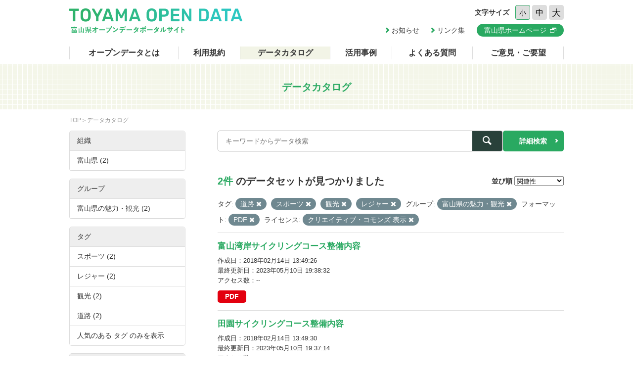

--- FILE ---
content_type: text/html; charset=utf-8
request_url: https://opendata.pref.toyama.jp/dataset/?tags=%E9%81%93%E8%B7%AF&tags=%E3%82%B9%E3%83%9D%E3%83%BC%E3%83%84&tags=%E8%A6%B3%E5%85%89&_tags_limit=0&groups=g500000&res_format=PDF&license_id=cc-by&tags=%E3%83%AC%E3%82%B8%E3%83%A3%E3%83%BC
body_size: 4031
content:

<!DOCTYPE html>
<html lang="ja">
	<head>
		<meta charset="UTF-8">
		<title>データカタログ | 富山県オープンデータポータルサイト</title>
		<meta name="keywords" content="">
		<meta name="description" content="">
		<meta name="author" content="NW-MU">
				<meta name="viewport" content="width=device-width, maximum-scale=2">
		<meta name="format-detection" content="telephone=no">
		<link rel="stylesheet" href="/common/font/icomoon/style.css" media="all">
		<link rel="stylesheet" href="/common/css/reset.min.css" media="all">
		<link rel="stylesheet" href="/common/css/common.css" media="all">
		<link rel="stylesheet" type="text/css" href="/fanstatic/vendor/font-awesome/css/font-awesome.css" />
		<link rel="stylesheet" href="/common/css/result.css" media="all">
		<!--[if lt IE 9]>
		<script src="/common/lib/jquery-1.12.4.min.js"></script>
		<script src="/common/lib/html5shiv.js"></script>
		<script src="/common/lib/selectivizr-min.js"></script>
		<![endif]-->
		<!--[if gte IE 9]>
		<!-->
		<script src="/common/lib/jquery-2.2.4.min.js"></script>
		<!--<![endif]-->
		<script src="/common/js/xdate.js"></script>
		<script src="/common/lib/jquery.cookie.js"></script>
		<script src="/common/js/common.js"></script>
		<script src="/common/js/vardump.js"></script>
		<script src="/common/js/tracking_view.js"></script>
		
		<link rel="stylesheet" href="/common/css/catalog.css" media="all">

	</head>
	
	<body class="-catalog"  data-site-root="https://opendata.pref.toyama.jp/" data-locale-root="https://opendata.pref.toyama.jp/" >
				<header class="head">
			<div class="inner">

				<div class="head_row">
					<div class="head_col -logo">
						<h1 class="head_logo"><a href="/"><img src="/common/img/cmn/img-head-logo@2x.png" width="350" height="50" alt="富山県オープンデータポータルサイト"></a></h1>
					</div>

					<div class="head_col -cnt">
						<dl class="head_font">
							<dt>文字サイズ</dt>
							<dd>
								<button class="head_font_btn -s" data-size="s">小</button>
								<button class="head_font_btn -m" data-size="m">中</button>
								<button class="head_font_btn -l" data-size="l">大</button>
							</dd>
						</dl>
						<div class="head_links">

							<a class="head_links_arrow" href="/pages/info/">お知らせ</a>
							<a class="head_links_arrow" href="/pages/links/">リンク集</a>
							<a class="head_links_btn" href="http://www.pref.toyama.jp/" target="_blank"><span>富山県ホームページ</span></a>
						</div>
					</div>
					<div id="menu" class="head_col -menu">
						<img src="/common/img/cmn/img-head-menu@2x.png" width="38" height="32" alt="MENU">
					</div>
				</div>
			</div>
		</header>
		<nav id="gnav" class="gnav">
			<div class="inner">
				<div class="gnav_list">
					<a class="-about" href="/pages/about/">オープンデータとは</a>
					<a class="-rule" href="/pages/rule/">利用規約</a>
					<a class="-dataset" href="/dataset/">データカタログ</a>
					<a class="-case" href="/pages/case/">活用事例</a>
					<a class="-faq" href="/pages/faq/">よくある質問</a>
					<a class="-inquiry" href="/pages/inquiry/">ご意見・ご要望</a>
					<a class="-sp" href="/pages/info/">お知らせ</a>
					<a class="-sp" href="/pages/links/">リンク集</a>
					<a class="-sp -blank" href="http://www.pref.toyama.jp/" target="_blank"><span>富山県ホームページ</span></a>
				</div>
			</div>
		</nav>
		<section class="main">
			<header class="main_head">
				<div class="inner">
					<h2 class="main_head_ttl">データカタログ</h2>
				</div>
			</header>
			<div class="main_wrap">
				<div class="inner cf">
					<nav class="main_pnkz">
						<div class="main_pnkz_list">
							<a href="/">TOP</a>
							<span>データカタログ</span>
						</div>
					</nav>
					<div class="main_cnt">
						
						<form class="search" action="/dataset">
							<input type="hidden" name="sort" value="score desc, metadata_modified desc">
							
								
								
								<input type="hidden" name="tags" value="道路">
								
								<input type="hidden" name="tags" value="スポーツ">
								
								<input type="hidden" name="tags" value="観光">
								
								<input type="hidden" name="tags" value="レジャー">
								
								
								
								
								<input type="hidden" name="groups" value="g500000">
								
								
								
								
								<input type="hidden" name="res_format" value="PDF">
								
								
								
								
								<input type="hidden" name="license_id" value="cc-by">
								
								
							<div class="search_row">
								<div class="search_col -input"><input class="search_input" type="text" name="q" placeholder="キーワードからデータ検索" value=""></div>
								<div class="search_col -btn"><button class="search_btn"><span></span></button></div>
							</div>
							<a class="search_detail" href="/pages/advanced_search.php">詳細検索</a>
						</form>

						<div class="result">
							<nav class="result_filter cf">
								<p class="result_filter_count">
                  
                  <em>2件</em> のデータセットが見つかりました
                  
                </p>
						<form class="search" action="/dataset" id="sort-form">
							


							
								
								
								<input type="hidden" name="tags" value="道路">
								
								<input type="hidden" name="tags" value="スポーツ">
								
								<input type="hidden" name="tags" value="観光">
								
								<input type="hidden" name="tags" value="レジャー">
								
								
								
								
								<input type="hidden" name="groups" value="g500000">
								
								
								
								
								<input type="hidden" name="res_format" value="PDF">
								
								
								
								
								<input type="hidden" name="license_id" value="cc-by">
								
								
								<input type="hidden" name="q" value="">
								<dl class="result_filter_sort">
									<dt>並び順</dt>
									<dd>
										<select id="field-order-by" name="sort" onchange="$('#sort-form').submit()">
					              <option value="score desc, metadata_modified desc">関連性</option>
					              <option value="title_string asc">名前で昇順</option>
					              <option value="title_string desc">名前で降順</option>
					              <option value="metadata_created desc">新着順</option>
					              <option value="metadata_modified desc">最終更新日順</option>
					              <option value="views_total desc">閲覧数順</option>
						        </select>
<script>
jQuery(function($){

$("#field-order-by").val(['score desc, metadata_modified desc']);

});
</script>
									</dd>
								</dl>
							</form>
							

							</nav>
							
						    
								<div class="search-filter">
						      <p class="filter-list">
						        
						          
						          <span class="facet">タグ:</span>
						          
						            <span class="filtered pill">道路
						              <a href="/dataset/?tags=%E3%82%B9%E3%83%9D%E3%83%BC%E3%83%84&amp;tags=%E8%A6%B3%E5%85%89&amp;tags=%E3%83%AC%E3%82%B8%E3%83%A3%E3%83%BC&amp;_tags_limit=0&amp;groups=g500000&amp;res_format=PDF&amp;license_id=cc-by" class="remove" title="削除"><i class="asewin-icon-remove"></i></a>
						            </span>
						          
						            <span class="filtered pill">スポーツ
						              <a href="/dataset/?tags=%E9%81%93%E8%B7%AF&amp;tags=%E8%A6%B3%E5%85%89&amp;tags=%E3%83%AC%E3%82%B8%E3%83%A3%E3%83%BC&amp;_tags_limit=0&amp;groups=g500000&amp;res_format=PDF&amp;license_id=cc-by" class="remove" title="削除"><i class="asewin-icon-remove"></i></a>
						            </span>
						          
						            <span class="filtered pill">観光
						              <a href="/dataset/?tags=%E9%81%93%E8%B7%AF&amp;tags=%E3%82%B9%E3%83%9D%E3%83%BC%E3%83%84&amp;tags=%E3%83%AC%E3%82%B8%E3%83%A3%E3%83%BC&amp;_tags_limit=0&amp;groups=g500000&amp;res_format=PDF&amp;license_id=cc-by" class="remove" title="削除"><i class="asewin-icon-remove"></i></a>
						            </span>
						          
						            <span class="filtered pill">レジャー
						              <a href="/dataset/?tags=%E9%81%93%E8%B7%AF&amp;tags=%E3%82%B9%E3%83%9D%E3%83%BC%E3%83%84&amp;tags=%E8%A6%B3%E5%85%89&amp;_tags_limit=0&amp;groups=g500000&amp;res_format=PDF&amp;license_id=cc-by" class="remove" title="削除"><i class="asewin-icon-remove"></i></a>
						            </span>
						          
						        
						          
						          <span class="facet">グループ:</span>
						          
						            <span class="filtered pill">富山県の魅力・観光
						              <a href="/dataset/?tags=%E9%81%93%E8%B7%AF&amp;tags=%E3%82%B9%E3%83%9D%E3%83%BC%E3%83%84&amp;tags=%E8%A6%B3%E5%85%89&amp;tags=%E3%83%AC%E3%82%B8%E3%83%A3%E3%83%BC&amp;_tags_limit=0&amp;res_format=PDF&amp;license_id=cc-by" class="remove" title="削除"><i class="asewin-icon-remove"></i></a>
						            </span>
						          
						        
						          
						          <span class="facet">フォーマット:</span>
						          
						            <span class="filtered pill">PDF
						              <a href="/dataset/?tags=%E9%81%93%E8%B7%AF&amp;tags=%E3%82%B9%E3%83%9D%E3%83%BC%E3%83%84&amp;tags=%E8%A6%B3%E5%85%89&amp;tags=%E3%83%AC%E3%82%B8%E3%83%A3%E3%83%BC&amp;_tags_limit=0&amp;groups=g500000&amp;license_id=cc-by" class="remove" title="削除"><i class="asewin-icon-remove"></i></a>
						            </span>
						          
						        
						          
						          <span class="facet">ライセンス:</span>
						          
						            <span class="filtered pill">クリエイティブ・コモンズ 表示
						              <a href="/dataset/?tags=%E9%81%93%E8%B7%AF&amp;tags=%E3%82%B9%E3%83%9D%E3%83%BC%E3%83%84&amp;tags=%E8%A6%B3%E5%85%89&amp;tags=%E3%83%AC%E3%82%B8%E3%83%A3%E3%83%BC&amp;_tags_limit=0&amp;groups=g500000&amp;res_format=PDF" class="remove" title="削除"><i class="asewin-icon-remove"></i></a>
						            </span>
						          
						        
						      </p>

						    
							</div>
						  
							<div class="result_wrap">
<!-- result-list -->
                
                
                 
                 
                 
                 
                 
								<article class="post" rel="836497d2-6e59-4afb-b8f9-27a9a4a19eef">
									<h3 class="post_ttl"><a href="/dataset/pf00894061">富山湾岸サイクリングコース整備内容</a></h3>
									<p class="post_text"></p>

									<div class="post_info">
										<dl>
											<dt>作成日</dt>
											<dd>2018年02月14日 13:49:26</dd>
										</dl>
										<dl>
											<dt>最終更新日</dt>
											<dd>2023年05月10日 19:38:32</dd>
										</dl>
										<dl>
											<dt>アクセス数</dt>
											<dd class="tracking_view" rel="836497d2-6e59-4afb-b8f9-27a9a4a19eef">
											--
											</dd>
										</dl>
									</div>

									<div class="post_data">
						        
						                
<a href="/dataset/pf00894061" class="label label-default -pdf" data-format="pdf">PDF</a>



						                

						        

									</div>

								</article>
                
                 
                 
                 
                 
								<article class="post" rel="d424fffa-8f9e-4b23-8602-1245eb9ab7ee">
									<h3 class="post_ttl"><a href="/dataset/pf00894063">田園サイクリングコース整備内容</a></h3>
									<p class="post_text"></p>

									<div class="post_info">
										<dl>
											<dt>作成日</dt>
											<dd>2018年02月14日 13:49:30</dd>
										</dl>
										<dl>
											<dt>最終更新日</dt>
											<dd>2023年05月10日 19:37:14</dd>
										</dl>
										<dl>
											<dt>アクセス数</dt>
											<dd class="tracking_view" rel="d424fffa-8f9e-4b23-8602-1245eb9ab7ee">
											--
											</dd>
										</dl>
									</div>

									<div class="post_data">
						        
						                
<a href="/dataset/pf00894063" class="label label-default -pdf" data-format="pdf">PDF</a>



						                

						        

									</div>

								</article>
                
                

	<!-- /result-list -->
</div>

<div class="pagination pagination-centered">
							
								
							
</div>

							<div class="pager">

							</div>
						</div>
					</div>
					<aside class="main_side">




  
  
  
    
      
      
        <section class="main_side_sec">
          
          <h3 class="main_side_ttl">
              
              組織
            </h3>
          
          
            
            <ul class="main_side_list">
            
                  
                    
                    
                    
                    
                      <li class="nav-item">
                        <a href="/dataset/?tags=%E9%81%93%E8%B7%AF&amp;tags=%E3%82%B9%E3%83%9D%E3%83%BC%E3%83%84&amp;tags=%E8%A6%B3%E5%85%89&amp;tags=%E3%83%AC%E3%82%B8%E3%83%A3%E3%83%BC&amp;_tags_limit=0&amp;groups=g500000&amp;res_format=PDF&amp;license_id=cc-by&amp;organization=toyama2" title="">
                          <span>富山県 (2)</span>
                        </a>
                      </li>
                  


              <li class="module-footer">

                
                  
                
              </li>
            
          </ul>
            
          
        </section>
      
    
  





  
  
  
    
      
      
        <section class="main_side_sec">
          
          <h3 class="main_side_ttl">
              
              グループ
            </h3>
          
          
            
            <ul class="main_side_list">
            
                  
                    
                    
                    
                    
                      <li class="nav-item active">
                        <a href="/dataset/?tags=%E9%81%93%E8%B7%AF&amp;tags=%E3%82%B9%E3%83%9D%E3%83%BC%E3%83%84&amp;tags=%E8%A6%B3%E5%85%89&amp;tags=%E3%83%AC%E3%82%B8%E3%83%A3%E3%83%BC&amp;_tags_limit=0&amp;res_format=PDF&amp;license_id=cc-by" title="">
                          <span>富山県の魅力・観光 (2)</span>
                        </a>
                      </li>
                  


              <li class="module-footer">

                
                  
                
              </li>
            
          </ul>
            
          
        </section>
      
    
  





  
  
  
    
      
      
        <section class="main_side_sec">
          
          <h3 class="main_side_ttl">
              
              タグ
            </h3>
          
          
            
            <ul class="main_side_list">
            
                  
                    
                    
                    
                    
                      <li class="nav-item active">
                        <a href="/dataset/?tags=%E9%81%93%E8%B7%AF&amp;tags=%E8%A6%B3%E5%85%89&amp;tags=%E3%83%AC%E3%82%B8%E3%83%A3%E3%83%BC&amp;_tags_limit=0&amp;groups=g500000&amp;res_format=PDF&amp;license_id=cc-by" title="">
                          <span>スポーツ (2)</span>
                        </a>
                      </li>
                  
                    
                    
                    
                    
                      <li class="nav-item active">
                        <a href="/dataset/?tags=%E9%81%93%E8%B7%AF&amp;tags=%E3%82%B9%E3%83%9D%E3%83%BC%E3%83%84&amp;tags=%E8%A6%B3%E5%85%89&amp;_tags_limit=0&amp;groups=g500000&amp;res_format=PDF&amp;license_id=cc-by" title="">
                          <span>レジャー (2)</span>
                        </a>
                      </li>
                  
                    
                    
                    
                    
                      <li class="nav-item active">
                        <a href="/dataset/?tags=%E9%81%93%E8%B7%AF&amp;tags=%E3%82%B9%E3%83%9D%E3%83%BC%E3%83%84&amp;tags=%E3%83%AC%E3%82%B8%E3%83%A3%E3%83%BC&amp;_tags_limit=0&amp;groups=g500000&amp;res_format=PDF&amp;license_id=cc-by" title="">
                          <span>観光 (2)</span>
                        </a>
                      </li>
                  
                    
                    
                    
                    
                      <li class="nav-item active">
                        <a href="/dataset/?tags=%E3%82%B9%E3%83%9D%E3%83%BC%E3%83%84&amp;tags=%E8%A6%B3%E5%85%89&amp;tags=%E3%83%AC%E3%82%B8%E3%83%A3%E3%83%BC&amp;_tags_limit=0&amp;groups=g500000&amp;res_format=PDF&amp;license_id=cc-by" title="">
                          <span>道路 (2)</span>
                        </a>
                      </li>
                  


              <li class="module-footer">

                
					    <a href="/dataset/?tags=%E9%81%93%E8%B7%AF&amp;tags=%E3%82%B9%E3%83%9D%E3%83%BC%E3%83%84&amp;tags=%E8%A6%B3%E5%85%89&amp;tags=%E3%83%AC%E3%82%B8%E3%83%A3%E3%83%BC&amp;groups=g500000&amp;res_format=PDF&amp;license_id=cc-by" class="read-more">人気のある タグ のみを表示</a>
                
              </li>
            
          </ul>
            
          
        </section>
      
    
  





  
  
  
    
      
      
        <section class="main_side_sec">
          
          <h3 class="main_side_ttl">
              
              フォーマット
            </h3>
          
          
            
            <ul class="main_side_list">
            
                  
                    
                    
                    
                    
                      <li class="nav-item active">
                        <a href="/dataset/?tags=%E9%81%93%E8%B7%AF&amp;tags=%E3%82%B9%E3%83%9D%E3%83%BC%E3%83%84&amp;tags=%E8%A6%B3%E5%85%89&amp;tags=%E3%83%AC%E3%82%B8%E3%83%A3%E3%83%BC&amp;_tags_limit=0&amp;groups=g500000&amp;license_id=cc-by" title="">
                          <span>PDF (2)</span>
                        </a>
                      </li>
                  


              <li class="module-footer">

                
                  
                
              </li>
            
          </ul>
            
          
        </section>
      
    
  





  
  
  
    
      
      
        <section class="main_side_sec">
          
          <h3 class="main_side_ttl">
              
              ライセンス
            </h3>
          
          
            
            <ul class="main_side_list">
            
                  
                    
                    
                    
                    
                      <li class="nav-item active">
                        <a href="/dataset/?tags=%E9%81%93%E8%B7%AF&amp;tags=%E3%82%B9%E3%83%9D%E3%83%BC%E3%83%84&amp;tags=%E8%A6%B3%E5%85%89&amp;tags=%E3%83%AC%E3%82%B8%E3%83%A3%E3%83%BC&amp;_tags_limit=0&amp;groups=g500000&amp;res_format=PDF" title="">
                          <span>クリエイティブ・コモンズ 表示 (2)</span>
                        </a>
                      </li>
                  


              <li class="module-footer">

                
                  
                
              </li>
            
          </ul>
            
          
        </section>
      
    
  


					</aside>
				</div>
			</div>
		</section>
		<footer class="foot">
			<a class="foot_pt" href="#"><img src="/common/img/cmn/img-foot-pt@2x.png" width="70" height="70" alt="ページトップ"></a>
			<div class="inner cf">
				<address class="foot_main">
					<span>富山県庁</span>
					<span>〒930-8501 富山市新総曲輪1番7号</span>
					<a href="tel:076-431-4111">電話：(代表)076-431-4111</a>
				</address>
				<p class="foot_copy"><small>© Toyama Prefecture All rights reserved.</small></p>
			</div>
		</footer>


	
<script src="/webassets/base/cd2c0272_tracking.js" type="text/javascript"></script>
	
  
	</body>
</html>

